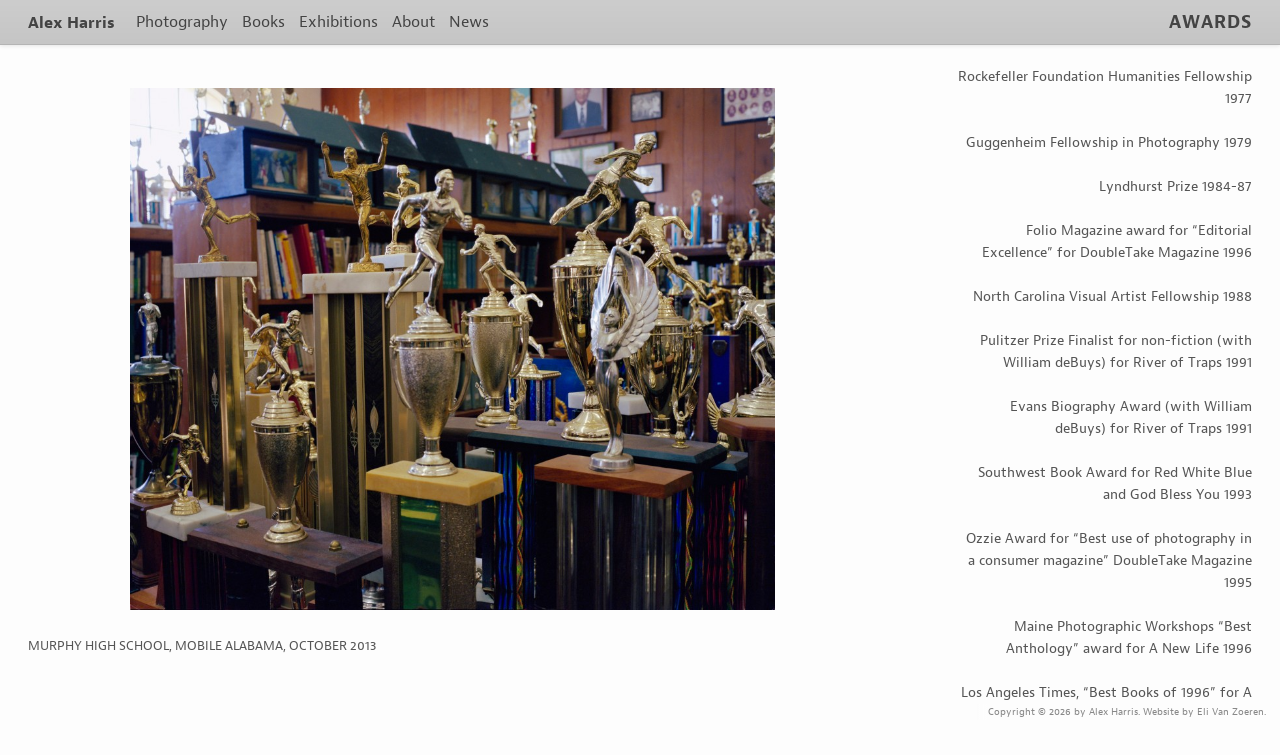

--- FILE ---
content_type: text/html; charset=UTF-8
request_url: https://alex-harris.com/about/awards
body_size: 1546
content:
<!doctype html>
<html lang="en" class="no-js">
<head>
    <meta http-equiv="content-type" content="text/html; charset=utf-8" />
    <title>Awards | Alex Harris</title>
    <meta name="description" content="Rockefeller Foundation Humanities Fellowship 1977

Guggenheim Fellowship in Photography 1979

Lyndhurst Prize 1984-87

Folio Magazine award for &#8220;Editorial">
    <meta name="author" content="Alex Harris">
    <link rel="stylesheet" href="/assets/css/alex.css?v=2">
    <meta name="viewport" content="user-scalable=no, width=device-width, initial-scale=1, maximum-scale=1">
    <script type="text/javascript" src="//use.typekit.net/hhp5qpz.js"></script>
    <script type="text/javascript">try{Typekit.load();}catch(e){}</script>
    <!--[if lt IE 9]><script src="/assets/js/ie8.js"></script><![endif]-->
</head>

<body class="gallery gallery-awards">

    <header id="pageTop" role="banner">
        <nav>
            <ul id="mainNav">
                <li class="logo"><a href="https://alex-harris.com/">Alex Harris</a></li>
                <li><a href="https://alex-harris.com/photography">Photography</a>
                    <ul>
                        <li><a href="https://alex-harris.com/photography">Projects</a></li>
                        <li><a href="https://alex-harris.com/photography/multimedia">Multimedia</a></li>
                        <li><a href="https://alex-harris.com/photography/assignments">Assignments</a></li>
                    </ul>
                </li>
                <li><a href="https://alex-harris.com/publications">Books</a>
                    <ul>
                        <li><a href="https://alex-harris.com/publications">Books</a></li>
                        <li><a href="https://alex-harris.com/publications/selected">Selected Publications</a></li>
                    </ul>
                </li>
                <li><a href="https://alex-harris.com/exhibitions">Exhibitions</a>
                    <ul>
                        <li><a href="https://alex-harris.com/exhibitions/current-forthcoming">Current And Forthcoming</a></li>
                        <li><a href="https://alex-harris.com/exhibitions/solo-exhibitions">Selected Solo</a></li>
                        <li><a href="https://alex-harris.com/exhibitions/group-exhibitions">Two-Person and Group</a></li>
                        <li><a href="https://alex-harris.com/exhibitions/as-curator">As a Curator</a></li>
                    </ul>
                </li>
                <li><a href="https://alex-harris.com/about/bio">About</a>
                    <ul>
                        <li><a href="https://alex-harris.com/about/bio">Biography</a></li>
                        <li><a href="https://alex-harris.com/about/awards">Awards</a></li>
                        <li><a href="https://alex-harris.com/about/lectures">Lectures</a></li>
                        <li><a href="https://alex-harris.com/about/periodicals">Periodicals</a></li>
                        <li><a href="https://alex-harris.com/about/collections">Public Collections</a></li>
                        <li><a href="https://alex-harris.com/about/links">Links</a></li>
                        <li><a href="https://alex-harris.com/about/contact">Contact Info</a></li>
                    </ul>
                </li>
                <li><a href="https://alex-harris.com/news">News</a></li>
            </ul>
        </nav>

        <h1>Awards</h1>
    </header>

    <div id="content" role="main">
        <article id="body">
            <div id="image-wrapper"  class="has-description">
                    <figure id="main-img">
                        <span class="img">
                            <img src="https://alex-harris.com/media/photos/_medium/10-10-13b-f22.jpg" alt="">
                        </span>

                        <figcaption>
                            Murphy High School, Mobile Alabama, October 2013
                        </figcaption>
                    </figure>

                    <div id="description">
                        <div class="gallery-desc">
                            <p>Rockefeller Foundation Humanities Fellowship 1977</p>

<p>Guggenheim Fellowship in Photography 1979</p>

<p>Lyndhurst Prize 1984-87</p>

<p>Folio Magazine award for &#8220;Editorial Excellence&#8221; for DoubleTake Magazine 1996</p>

<p>North Carolina Visual Artist Fellowship 1988</p>

<p>Pulitzer Prize Finalist for non-fiction (with William deBuys) for River of Traps 1991</p>

<p>Evans Biography Award (with William deBuys) for River of Traps 1991</p>

<p>Southwest Book Award for Red White Blue and God Bless You 1993</p>

<p>Ozzie Award for &#8220;Best use of photography in a consumer magazine&#8221; DoubleTake Magazine 1995</p>

<p>Maine Photographic Workshops &#8220;Best Anthology&#8221; award for A New Life 1996</p>

<p>Los Angeles Times, &#8220;Best Books of 1996&#8221; for A New Life 1996</p>

<p>National Magazine Award for &#8220;General Excellence&#8221; for DoubleTake Magazine 1998</p>

<p>Photo District News 2008 Photo Annual,  Best Photography Books 2008</p>

<p>Robert B. Cox Teaching Award for excellence in teaching in the social sciences at Duke University - 2015</p>

<p>Picturing the South Commission from the High Museum of Art,  2016-2018</p>

                            
                        </div>

                        <div class="photo-desc">
                        
                        </div>
                    </div>
                </div>

            
        </article>
    </div>

    <footer id="pageBottom">
        <p class="credits">
            Copyright &copy; 2026 by Alex Harris. <a href="http://elivz.com">Website by Eli Van Zoeren</a>.
        </p>
    </footer>

    <script>
        (function(i,s,o,g,r,a,m){i['GoogleAnalyticsObject']=r;i[r]=i[r]||function(){(i[r].q=i[r].q||[]).push(arguments)},i[r].l=1*new Date();a=s.createElement(o),
        m=s.getElementsByTagName(o)[0];a.async=1;a.src=g;m.parentNode.insertBefore(a,m)
        })(window,document,'script','//www.google-analytics.com/analytics.js','ga');
        ga('create', 'UA-10885856-35', 'auto');
        ga('send', 'pageview');
    </script>

    <!--[if lt IE 9]><script src="//ajax.googleapis.com/ajax/libs/jquery/1.11.3/jquery.min.js"></script><![endif]-->
    <!--[if gte IE 9]><!--><script src="//ajax.googleapis.com/ajax/libs/jquery/2.1.4/jquery.min.js"></script><!--<![endif]-->
    <script>window.jQuery || document.write('<script src="/assets/js/jquery.js"><\/script>')</script>
    <script src="/assets/js/scripts.js?v=2"></script>

    
        <script>
            
        window.gallery_photos = [
        
            {
                url: 'https://alex-harris.com/pages/awards/1',
                med: 'https://alex-harris.com/media/photos/_medium/10-10-13b-f22.jpg',
                lg: 'https://alex-harris.com/media/photos/_large/10-10-13b-f22.jpg',
                xlg: 'https://alex-harris.com/media/photos/_xlarge/10-10-13b-f22.jpg',
                alt_text: '',
                desc: '',
                caption: 'Murphy High School, Mobile Alabama, October 2013'
            },
       
        ];
    
        </script>
    
    </body>
</html>



    
    

    

    

    

--- FILE ---
content_type: text/plain
request_url: https://www.google-analytics.com/j/collect?v=1&_v=j102&a=817515356&t=pageview&_s=1&dl=https%3A%2F%2Falex-harris.com%2Fabout%2Fawards&ul=en-us%40posix&dt=Awards%20%7C%20Alex%20Harris&sr=1280x720&vp=1280x720&_u=IEBAAEABAAAAACAAI~&jid=1687711&gjid=1534818775&cid=1878993480.1768836113&tid=UA-10885856-35&_gid=1903297195.1768836113&_r=1&_slc=1&z=467160087
body_size: -450
content:
2,cG-KEGCW7CW1D